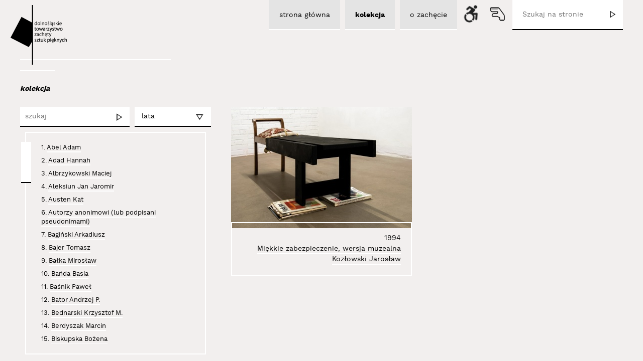

--- FILE ---
content_type: text/html; charset=UTF-8
request_url: http://www.zacheta.wroclaw.pl/kolekcje/216-kozlowski-jaroslaw/
body_size: 8249
content:

<!DOCTYPE html><html lang="pl">

    <head>
        <meta http-equiv="Content-Type" content="text/html; charset=utf-8" />
        <meta name="viewport" content="width=device-width, initial-scale=1.0" />
        <link href="/favicon.ico" rel="shortcut icon" type="image/x-icon" /> 
        <title>Kolekcje - Zachęta Wrocław</title>
        <meta name="keywords" content="Zachęta, Zachęta Wroclaw, Dolnośląskie Towarzystwo  Zachęty, Dolnośląska Zachęta, sztuka współczesna, instalacja, wideo art, kolekcja, Znaki Czasu Wrocław, Wrocław sztuka współczesna, Zarząd  Dolnośląskiego Towarzystwa Zachęty" />
        <meta name="description" content="Dolnośląskie Towarzystwo Zachęty Sztuk Pięknych, Wrocław - kolekcja sztuki współczesnej, instalacja, wideo art." />

        <link href="/common/css/jqueryUi/jquery-ui.css" media="screen" rel="stylesheet" type="text/css">        
        <link href="/common/css/jqueryUi/jquery-ui.structure.css" media="screen" rel="stylesheet" type="text/css">        
        <link href="/common/css/jqueryUi/jquery-ui.theme.css" media="screen" rel="stylesheet" type="text/css">      
        <link href="/default/css/main.css" rel="stylesheet" type="text/css" />        
        <link href="/default/css/rwd.css" rel="stylesheet" type="text/css" />
        
                <link href="" rel="stylesheet" type="text/css" />
                <link href="" rel="stylesheet" type="text/css" />
                <link href="" rel="stylesheet" type="text/css" />
                
        <link href="/default/css/print.css" rel="stylesheet" type="text/css" media="print"/>

        
        <script type="text/javascript" src="/common/js/html5.js"></script>
        <script type="text/javascript" src="/common/js/jquery.min.js"></script>
        <script type="text/javascript" src="/common/js/jquery-ui.min.js"></script>                      
        <script type="text/javascript" src="/common/js/main.js"></script>
        
        <script type="text/javascript" src="/default/js/jquery.mousewheel.min.js"></script>
        <script type="text/javascript" src="/default/js/main.js"></script>

                
    </head>

    <body>
        <div id="mainWrapper" class="pl appArtworksIndexLayout " data-has-identity="false">
            <div id="headerWrapper">

                <header id="header">   	
                    <h1 class="logo">
                        <a href="http://www.zacheta.wroclaw.pl" title="Zachęta Wrocław">
                            <img src="/default/images/logo.png" alt="Zachęta Wrocław" />
                        </a>
                    </h1>                    
                    
                    <span class="line"></span>
                    
                    <a href="#" class="mobileNavBtn"></a>
                    
                    <div id="ced4dd253135918c20f741524c580f6e" class="box cmsTopNavBox" >
        
        
    <section class="content">
                    <ul data-id="2">                
                <li data-id="3"  ><a href="/"><span>strona główna</span></a>            <ul data-id="3">                
                <li data-id="7"  ><a href="/artykuly/1-aktualnosci/"><span>aktualności </span></a></li><li data-id="8"  ><a href="/artykuly/2-wystawy/"><span>wystawy </span></a></li><li data-id="9"  ><a href="/artykuly/3-edukacja/"><span>edukacja </span></a></li><li data-id="10"  ><a href="/artykuly/4-publikacje/"><span>publikacje</span></a></li><li data-id="20"  ><a href="/strony/"><span>mapa strony</span></a></li><li data-id="21"  ><a href="/strony/21-tlumacz-jezyka-migowego.html"><span>tłumacz języka migowego</span></a></li>            </ul>
        </li><li data-id="4"  ><a href="/kolekcje/"><span>kolekcja</span></a>            <ul data-id="4">                
                <li data-id="12"  ><a href="/artysci/"><span>artysci</span></a></li>            </ul>
        </li><li data-id="5"  ><a href="/strony/5-o-zachecie.html"><span>o zachęcie</span></a>            <ul data-id="5">                
                <li data-id="14"  ><a href="/strony/14-wypozyczenia.html"><span>wypożyczenia</span></a></li><li data-id="15"  ><a href="/strony/15-kontakt.html"><span>kontakt </span></a></li><li data-id="16"  ><a href="/strony/16-statut.html"><span>statut</span></a></li><li data-id="17"  ><a href="/strony/17-dokumenty.html"><span>dokumenty</span></a></li><li data-id="18"  ><a href="/strony/18-partnerzy.html"><span>partnerzy</span></a></li><li data-id="19"  ><a href="/strony/19-polityka-prywatnosci.html"><span>Polityka prywatności</span></a></li>            </ul>
        </li>            </ul>
            </section>
    
    <div class="clear"></div>
    </div><script type="text/javascript">autoInitBoxes.push('cmsTopNavBox', 'ced4dd253135918c20f741524c580f6e', false);</script>                    
                                        
                    <form class="searchForm" method="get" action="/szukaj/" >
                        <input type="text" name="keyword" value="" placeholder="Szukaj na stronie"/>
                        
                        <input type="submit" name="submit_btn" value="" />
                    </form>
                    
                    <div class="iconsContainer">
                                                <a href="/app/cripple/index" class="ajax crippleBtn"></a>

                                                                        <a href="/strony/21-tlumacz-jezyka-migowego.html" class="handBtn"></a>
                                            </div>

                <!-- end #header --></header>         
            <!-- end #headerWrapper --></div>
            
            
            <div id="contentWrapper">
                                
                <div id="content" >
                    
                    <div id="breadCrumbTrailContainer"><ul id="breadCrumbTrail"><li class="homePage"><a href="http://www.zacheta.wroclaw.pl">www.zacheta.wroclaw.pl</a></li><li><a href="/kolekcje/">kolekcja</a></li></ul><div class="clear"></div></div>                    
                    <aside id="leftColumn">                        
                                            <!-- end #leftColumn --></aside>            

                    <section id="mainColumn" role="main">					

                        	
                        
                        <div class="box openBox appArtworksIndex" id="827d2615dc9e51440cb3e205c3ec6503" >   <header class="header"><h2>Kolekcje</h2></header>  <section class="content">
            
<div class="defaultElementsContainer" id="id3744efff5315d858c7af0b6a74487478" data-align="left">
    
    <div id="2629ee3f6b530274a90400b3886b34be" class="box appArtworksFiltersBox element" >
        
        
    <section class="content">
        
<form action="/kolekcje/" method="get">
    <div class="row">
        <input type="text" name="keyword" placeholder="szukaj" tabindex="1" value="" />
        <input type="submit" name="submit_btn" value="" />
    </div>
        <div class="row">
        <select name="years">
            <option value="">lata</option>
                                    <option  value="2016-2026" data-year-from="2016" data-year-to="2026">2016 - 2026</option>
                                    <option  value="2006-2016" data-year-from="2006" data-year-to="2016">2006 - 2016</option>
                                    <option  value="1996-2006" data-year-from="1996" data-year-to="2006">1996 - 2006</option>
                                    <option  value="1986-1996" data-year-from="1986" data-year-to="1996">1986 - 1996</option>
                                    <option  value="1976-1986" data-year-from="1976" data-year-to="1986">1976 - 1986</option>
                                    <option  value="1966-1976" data-year-from="1966" data-year-to="1976">1966 - 1976</option>
                                    <option  value="1956-1966" data-year-from="1956" data-year-to="1966">1956 - 1966</option>
                                    <option  value="1946-1956" data-year-from="1946" data-year-to="1956">1946 - 1956</option>
                                    <option  value="1936-1946" data-year-from="1936" data-year-to="1946">1936 - 1946</option>
                                    <option  value="1926-1936" data-year-from="1926" data-year-to="1936">1926 - 1936</option>
                                    <option  value="1916-1926" data-year-from="1916" data-year-to="1926">1916 - 1926</option>
                    </select>
        <span class="arrow"></span>
    </div>
    <div class="clear"></div>
</form><div class="defaultScrollingContainer">
    <div class="sliderContainerWrapper">
        <div class="sliderContainer"></div>
    </div>

    <div class="contentContainer">
        
        <ul class="artists">
                            <li>
                                <span class="number">1.</span> 
                <a href="/kolekcje/161-abel-adam/">Abel Adam</a>
            </li>
                                <li>
                                <span class="number">2.</span> 
                <a href="/kolekcje/193-adad-hannah/">Adad Hannah</a>
            </li>
                                <li>
                                <span class="number">3.</span> 
                <a href="/kolekcje/346-albrzykowski-maciej/">Albrzykowski Maciej</a>
            </li>
                                <li>
                                <span class="number">4.</span> 
                <a href="/kolekcje/357-aleksiun-jan-jaromir/">Aleksiun Jan Jaromir</a>
            </li>
                                <li>
                                <span class="number">5.</span> 
                <a href="/kolekcje/354-austen-kat/">Austen Kat</a>
            </li>
                                <li>
                                <span class="number">6.</span> 
                <a href="/kolekcje/294-autorzy-anonimowi-lub-podpisani-pseudonimami/">Autorzy anonimowi (lub podpisani pseudonimami)</a>
            </li>
                                <li>
                                <span class="number">7.</span> 
                <a href="/kolekcje/295-baginski-arkadiusz/">Bagiński Arkadiusz</a>
            </li>
                                <li>
                                <span class="number">8.</span> 
                <a href="/kolekcje/162-bajer-tomasz/">Bajer Tomasz</a>
            </li>
                                <li>
                                <span class="number">9.</span> 
                <a href="/kolekcje/163-balka-miroslaw/">Bałka Mirosław</a>
            </li>
                                <li>
                                <span class="number">10.</span> 
                <a href="/kolekcje/164-banda-basia/">Bańda Basia</a>
            </li>
                                <li>
                                <span class="number">11.</span> 
                <a href="/kolekcje/313-basnik-pawel/">Baśnik Paweł</a>
            </li>
                                <li>
                                <span class="number">12.</span> 
                <a href="/kolekcje/165-bator-andrzej-p/">Bator Andrzej P.</a>
            </li>
                                <li>
                                <span class="number">13.</span> 
                <a href="/kolekcje/166-bednarski-krzysztof-m/">Bednarski Krzysztof M.</a>
            </li>
                                <li>
                                <span class="number">14.</span> 
                <a href="/kolekcje/167-berdyszak-marcin/">Berdyszak Marcin</a>
            </li>
                                <li>
                                <span class="number">15.</span> 
                <a href="/kolekcje/168-biskupska-bozena/">Biskupska Bożena</a>
            </li>
                                <li>
                                <span class="number">16.</span> 
                <a href="/kolekcje/340-blazejewski-piotr/">Błażejewski Piotr</a>
            </li>
                                <li>
                                <span class="number">17.</span> 
                <a href="/kolekcje/297-boczniowicz-mira/">Boczniowicz Mira</a>
            </li>
                                <li>
                                <span class="number">18.</span> 
                <a href="/kolekcje/169-brzeski-olaf/">Brzeski Olaf</a>
            </li>
                                <li>
                                <span class="number">19.</span> 
                <a href="/kolekcje/355-bujak-anna/">Bujak Anna</a>
            </li>
                                <li>
                                <span class="number">20.</span> 
                <a href="/kolekcje/170-chwalczyk-jan/">Chwałczyk Jan</a>
            </li>
                                <li>
                                <span class="number">21.</span> 
                <a href="/kolekcje/171-cichosz-krzysztof/">Cichosz Krzysztof</a>
            </li>
                                <li>
                                <span class="number">22.</span> 
                <a href="/kolekcje/353-curylo-julia/">Curyło Julia</a>
            </li>
                                <li>
                                <span class="number">23.</span> 
                <a href="/kolekcje/172-czajkowski-slawomir/">Czajkowski Sławomir</a>
            </li>
                                <li>
                                <span class="number">24.</span> 
                <a href="/kolekcje/249-czaplicki-krystian/">Czaplicki Krystian</a>
            </li>
                                <li>
                                <span class="number">25.</span> 
                <a href="/kolekcje/173-dajewska-malgorzata/">Dajewska Małgorzata</a>
            </li>
                                <li>
                                <span class="number">26.</span> 
                <a href="/kolekcje/174-deskur-marta/">Deskur Marta</a>
            </li>
                                <li>
                                <span class="number">27.</span> 
                <a href="/kolekcje/175-dluzniewski-andrzej/">Dłużniewski Andrzej</a>
            </li>
                                <li>
                                <span class="number">28.</span> 
                <a href="/kolekcje/332-dobiszewski-tomasz/">Dobiszewski Tomasz</a>
            </li>
                                <li>
                                <span class="number">29.</span> 
                <a href="/kolekcje/176-domanski-tomasz/">Domański Tomasz</a>
            </li>
                                <li>
                                <span class="number">30.</span> 
                <a href="/kolekcje/282-domicz-jas/">Domicz Jaś</a>
            </li>
                                <li>
                                <span class="number">31.</span> 
                <a href="/kolekcje/317-doroszenko-ewa/">Doroszenko Ewa</a>
            </li>
                                <li>
                                <span class="number">32.</span> 
                <a href="/kolekcje/318-doroszenko-jacek/">Doroszenko Jacek</a>
            </li>
                                <li>
                                <span class="number">33.</span> 
                <a href="/kolekcje/177-doroszuk-wojciech/">Doroszuk Wojciech</a>
            </li>
                                <li>
                                <span class="number">34.</span> 
                <a href="/kolekcje/178-drozdz-stanislaw/">Dróżdż Stanisław</a>
            </li>
                                <li>
                                <span class="number">35.</span> 
                <a href="/kolekcje/179-dudek-durer-andrzej/">Dudek-Dürer Andrzej</a>
            </li>
                                <li>
                                <span class="number">36.</span> 
                <a href="/kolekcje/347-epping-sarah/">Epping Sarah</a>
            </li>
                                <li>
                                <span class="number">37.</span> 
                <a href="/kolekcje/306-flis-milosz/">Flis Miłosz</a>
            </li>
                                <li>
                                <span class="number">38.</span> 
                <a href="/kolekcje/180-fraczkiewicz-zbigniew/">Frączkiewicz Zbigniew</a>
            </li>
                                <li>
                                <span class="number">39.</span> 
                <a href="/kolekcje/279-freino-karolina/">Freino Karolina</a>
            </li>
                                <li>
                                <span class="number">40.</span> 
                <a href="/kolekcje/181-gabrowska-rita/">Gabrowska Rita</a>
            </li>
                                <li>
                                <span class="number">41.</span> 
                <a href="/kolekcje/262-gedymin-paulina/">Gedymin Paulina</a>
            </li>
                                <li>
                                <span class="number">42.</span> 
                <a href="/kolekcje/304-gertchen-agata/">Gertchen Agata</a>
            </li>
                                <li>
                                <span class="number">43.</span> 
                <a href="/kolekcje/182-get-stankiewicz-eugeniusz/">Get-Stankiewicz Eugeniusz</a>
            </li>
                                <li>
                                <span class="number">44.</span> 
                <a href="/kolekcje/263-gierlak-lukasz/">Gierlak Łukasz</a>
            </li>
                                <li>
                                <span class="number">45.</span> 
                <a href="/kolekcje/183-gilewicz-wojciech/">Gilewicz Wojciech</a>
            </li>
                                <li>
                                <span class="number">46.</span> 
                <a href="/kolekcje/184-glaz-kazimierz/">Głaz Kazimierz</a>
            </li>
                                <li>
                                <span class="number">47.</span> 
                <a href="/kolekcje/185-golkowska-wanda/">Gołkowska Wanda</a>
            </li>
                                <li>
                                <span class="number">48.</span> 
                <a href="/kolekcje/186-gostomski-zbigniew/">Gostomski Zbigniew</a>
            </li>
                                <li>
                                <span class="number">49.</span> 
                <a href="/kolekcje/187-grabowski-artur/">Grabowski Artur</a>
            </li>
                                <li>
                                <span class="number">50.</span> 
                <a href="/kolekcje/315-gron-marcelina/">Groń Marcelina</a>
            </li>
                                <li>
                                <span class="number">51.</span> 
                <a href="/kolekcje/188-grupa-luxus/">Grupa Luxus</a>
            </li>
                                <li>
                                <span class="number">52.</span> 
                <a href="/kolekcje/271-grupa-luhuu/">Grupa Łuhuu</a>
            </li>
                                <li>
                                <span class="number">53.</span> 
                <a href="/kolekcje/189-grupa-sedzia-glowny/">Grupa Sędzia Główny</a>
            </li>
                                <li>
                                <span class="number">54.</span> 
                <a href="/kolekcje/190-gryt-alojzy/">Gryt Alojzy</a>
            </li>
                                <li>
                                <span class="number">55.</span> 
                <a href="/kolekcje/191-gustowska-izabella/">Gustowska Izabella</a>
            </li>
                                <li>
                                <span class="number">56.</span> 
                <a href="/kolekcje/192-halas-jozef/">Hałas Józef</a>
            </li>
                                <li>
                                <span class="number">57.</span> 
                <a href="/kolekcje/194-harlender-marcin/">Harlender Marcin</a>
            </li>
                                <li>
                                <span class="number">58.</span> 
                <a href="/kolekcje/195-holuka-zdzislaw/">Holuka Zdzisław</a>
            </li>
                                <li>
                                <span class="number">59.</span> 
                <a href="/kolekcje/345-jakubowicz-jakub/">Jakubowicz Jakub</a>
            </li>
                                <li>
                                <span class="number">60.</span> 
                <a href="/kolekcje/196-jakubowicz-rafal/">Jakubowicz Rafał</a>
            </li>
                                <li>
                                <span class="number">61.</span> 
                <a href="/kolekcje/305-janicki-pawel/">Janicki Paweł</a>
            </li>
                                <li>
                                <span class="number">62.</span> 
                <a href="/kolekcje/197-jankowski-jacek/">Jankowski Jacek</a>
            </li>
                                <li>
                                <span class="number">63.</span> 
                <a href="/kolekcje/198-jarodzki-pawel/">Jarodzki Paweł</a>
            </li>
                                <li>
                                <span class="number">64.</span> 
                <a href="/kolekcje/199-jarzabowa-aga/">Jarząbowa Aga</a>
            </li>
                                <li>
                                <span class="number">65.</span> 
                <a href="/kolekcje/283-jasinski-janusz/">Jasiński Janusz</a>
            </li>
                                <li>
                                <span class="number">66.</span> 
                <a href="/kolekcje/307-jaskierska-albrzykowska-grazyna/">Jaskierska-Albrzykowska Grażyna</a>
            </li>
                                <li>
                                <span class="number">67.</span> 
                <a href="/kolekcje/200-jedros-ryszard/">Jędroś Ryszard</a>
            </li>
                                <li>
                                <span class="number">68.</span> 
                <a href="/kolekcje/201-jedrzejewski-michal-kosma/">Jędrzejewski Michał Kosma</a>
            </li>
                                <li>
                                <span class="number">69.</span> 
                <a href="/kolekcje/202-jedrzejewski-piotr/">Jędrzejewski Piotr</a>
            </li>
                                <li>
                                <span class="number">70.</span> 
                <a href="/kolekcje/203-jurkiewicz-zdzislaw/">Jurkiewicz Zdzisław</a>
            </li>
                                <li>
                                <span class="number">71.</span> 
                <a href="/kolekcje/314-kaczmarczyk-pawel/">Kaczmarczyk Paweł</a>
            </li>
                                <li>
                                <span class="number">72.</span> 
                <a href="/kolekcje/204-kahlen-wolf/">Kahlen Wolf</a>
            </li>
                                <li>
                                <span class="number">73.</span> 
                <a href="/kolekcje/273-karska-alicja/">Karska Alicja</a>
            </li>
                                <li>
                                <span class="number">74.</span> 
                <a href="/kolekcje/358-kasperski-maciej/">Kasperski Maciej</a>
            </li>
                                <li>
                                <span class="number">75.</span> 
                <a href="/kolekcje/331-katalog-entropii-sztuki/">Katalog Entropii Sztuki</a>
            </li>
                                <li>
                                <span class="number">76.</span> 
                <a href="/kolekcje/205-kazimierczak-malgorzata/">Kazimierczak Małgorzata</a>
            </li>
                                <li>
                                <span class="number">77.</span> 
                <a href="/kolekcje/206-klaman-grzegorz/">Klaman Grzegorz</a>
            </li>
                                <li>
                                <span class="number">78.</span> 
                <a href="/kolekcje/352-klimczak-dobrzaniecki-andrzej/">Klimczak-Dobrzaniecki Andrzej</a>
            </li>
                                <li>
                                <span class="number">79.</span> 
                <a href="/kolekcje/299-kmita-kasia/">Kmita Kasia</a>
            </li>
                                <li>
                                <span class="number">80.</span> 
                <a href="/kolekcje/278-kmita-piotr/">Kmita Piotr</a>
            </li>
                                <li>
                                <span class="number">81.</span> 
                <a href="/kolekcje/207-koch-miroslaw/">Koch Mirosław</a>
            </li>
                                <li>
                                <span class="number">82.</span> 
                <a href="/kolekcje/319-kocinski-miroslaw/">Kociński Mirosław</a>
            </li>
                                <li>
                                <span class="number">83.</span> 
                <a href="/kolekcje/208-korol-dariusz/">Korol Dariusz</a>
            </li>
                                <li>
                                <span class="number">84.</span> 
                <a href="/kolekcje/344-kortyka-stanislaw-ryszard/">Kortyka Stanisław Ryszard</a>
            </li>
                                <li>
                                <span class="number">85.</span> 
                <a href="/kolekcje/209-kos-jacek/">Kos Jacek</a>
            </li>
                                <li>
                                <span class="number">86.</span> 
                <a href="/kolekcje/210-kosalka-jerzy/">Kosałka Jerzy</a>
            </li>
                                <li>
                                <span class="number">87.</span> 
                <a href="/kolekcje/211-kosela-lukasz/">Kosela Łukasz</a>
            </li>
                                <li>
                                <span class="number">88.</span> 
                <a href="/kolekcje/212-kosinska-marzenna/">Kosińska Marzenna</a>
            </li>
                                <li>
                                <span class="number">89.</span> 
                <a href="/kolekcje/213-kosowski-andrzej/">Kosowski Andrzej</a>
            </li>
                                <li>
                                <span class="number">90.</span> 
                <a href="/kolekcje/312-kostolowski-andrzej/">Kostołowski Andrzej</a>
            </li>
                                <li>
                                <span class="number">91.</span> 
                <a href="/kolekcje/214-kovanda-jiri/">Kovanda Jiři</a>
            </li>
                                <li>
                                <span class="number">92.</span> 
                <a href="/kolekcje/215-kozlowska-barbara/">Kozłowska Barbara</a>
            </li>
                                <li>
                                <span class="number">93.</span> 
                <a href="/kolekcje/216-kozlowski-jaroslaw/">Kozłowski Jarosław</a>
            </li>
                                <li>
                                <span class="number">94.</span> 
                <a href="/kolekcje/308-kozlowski-marcin/">Kozłowski Marcin</a>
            </li>
                                <li>
                                <span class="number">95.</span> 
                <a href="/kolekcje/217-krenz-igor/">Krenz Igor</a>
            </li>
                                <li>
                                <span class="number">96.</span> 
                <a href="/kolekcje/268-krukowski-karol/">Krukowski Karol</a>
            </li>
                                <li>
                                <span class="number">97.</span> 
                <a href="/kolekcje/303-krzeminska-baluch-marzena/">Krzemińska-Baluch Marzena</a>
            </li>
                                <li>
                                <span class="number">98.</span> 
                <a href="/kolekcje/281-kubiak-marta-malgorzata/">Kubiak Marta Małgorzata</a>
            </li>
                                <li>
                                <span class="number">99.</span> 
                <a href="/kolekcje/321-kulig-marek/">Kulig Marek</a>
            </li>
                                <li>
                                <span class="number">100.</span> 
                <a href="/kolekcje/218-kulik-zofia/">Kulik Zofia</a>
            </li>
                                <li>
                                <span class="number">101.</span> 
                <a href="/kolekcje/219-kus-wioletta-maria/">Kuś Wioletta Maria</a>
            </li>
                                <li>
                                <span class="number">102.</span> 
                <a href="/kolekcje/261-kutera-anna/">Kutera Anna</a>
            </li>
                                <li>
                                <span class="number">103.</span> 
                <a href="/kolekcje/220-kutera-romuald/">Kutera Romuald</a>
            </li>
                                <li>
                                <span class="number">104.</span> 
                <a href="/kolekcje/222-lachowicz-andrzej/">Lachowicz Andrzej</a>
            </li>
                                <li>
                                <span class="number">105.</span> 
                <a href="/kolekcje/223-lewicka-olga/">Lewicka Olga</a>
            </li>
                                <li>
                                <span class="number">106.</span> 
                <a href="/kolekcje/343-libardoni-vinicius/">Libardoni Vinicius</a>
            </li>
                                <li>
                                <span class="number">107.</span> 
                <a href="/kolekcje/224-libera-zbigniew/">Libera Zbigniew</a>
            </li>
                                <li>
                                <span class="number">108.</span> 
                <a href="/kolekcje/335-liszkowski-witold/">Liszkowski Witold</a>
            </li>
                                <li>
                                <span class="number">109.</span> 
                <a href="/kolekcje/322-lucinska-weronika/">Lucińska Weronika</a>
            </li>
                                <li>
                                <span class="number">110.</span> 
                <a href="/kolekcje/225-ludwinski-jerzy/">Ludwiński Jerzy</a>
            </li>
                                <li>
                                <span class="number">111.</span> 
                <a href="/kolekcje/302-lubinski-sebastian/">Łubiński Sebastian</a>
            </li>
                                <li>
                                <span class="number">112.</span> 
                <a href="/kolekcje/227-majewski-lech/">Majewski Lech</a>
            </li>
                                <li>
                                <span class="number">113.</span> 
                <a href="/kolekcje/361-marek-michal/">Marek Michał</a>
            </li>
                                <li>
                                <span class="number">114.</span> 
                <a href="/kolekcje/350-martin-zofia/">Martin Zofia</a>
            </li>
                                <li>
                                <span class="number">115.</span> 
                <a href="/kolekcje/226-michalowska-maria/">Michałowska Maria</a>
            </li>
                                <li>
                                <span class="number">116.</span> 
                <a href="/kolekcje/339-mikolajek-mariusz/">Mikołajek Mariusz</a>
            </li>
                                <li>
                                <span class="number">117.</span> 
                <a href="/kolekcje/285-minciel-eugeniusz/">Minciel Eugeniusz</a>
            </li>
                                <li>
                                <span class="number">118.</span> 
                <a href="/kolekcje/280-misiuk-justyna/">Misiuk Justyna</a>
            </li>
                                <li>
                                <span class="number">119.</span> 
                <a href="/kolekcje/228-molska-anna/">Molska Anna</a>
            </li>
                                <li>
                                <span class="number">120.</span> 
                <a href="/kolekcje/311-moskowczenko-kamil/">Moskowczenko Kamil</a>
            </li>
                                <li>
                                <span class="number">121.</span> 
                <a href="/kolekcje/310-mrozek-lech/">Mrożek Lech</a>
            </li>
                                <li>
                                <span class="number">122.</span> 
                <a href="/kolekcje/221-natalia-ll/">Natalia LL</a>
            </li>
                                <li>
                                <span class="number">123.</span> 
                <a href="/kolekcje/327-nedzynska-julia/">Nędzyńska Julia</a>
            </li>
                                <li>
                                <span class="number">124.</span> 
                <a href="/kolekcje/284-nitka-zdzislaw/">Nitka Zdzisław</a>
            </li>
                                <li>
                                <span class="number">125.</span> 
                <a href="/kolekcje/229-nowek-joanna/">Nowek Joanna</a>
            </li>
                                <li>
                                <span class="number">126.</span> 
                <a href="/kolekcje/230-opania-tomasz/">Opania Tomasz</a>
            </li>
                                <li>
                                <span class="number">127.</span> 
                <a href="/kolekcje/231-osika-maciej/">Osika Maciej</a>
            </li>
                                <li>
                                <span class="number">128.</span> 
                <a href="/kolekcje/298-palys-joanna/">Pałys Joanna</a>
            </li>
                                <li>
                                <span class="number">129.</span> 
                <a href="/kolekcje/232-partum-ewa/">Partum Ewa</a>
            </li>
                                <li>
                                <span class="number">130.</span> 
                <a href="/kolekcje/233-pawela-laura/">Pawela Laura</a>
            </li>
                                <li>
                                <span class="number">131.</span> 
                <a href="/kolekcje/320-piotr-c-kowalski/">Piotr C. Kowalski</a>
            </li>
                                <li>
                                <span class="number">132.</span> 
                <a href="/kolekcje/234-plotnicka-anna/">Płotnicka Anna</a>
            </li>
                                <li>
                                <span class="number">133.</span> 
                <a href="/kolekcje/267-podsiadly-dominik/">Podsiadły Dominik</a>
            </li>
                                <li>
                                <span class="number">134.</span> 
                <a href="/kolekcje/351-polak-monika/">Polak Monika</a>
            </li>
                                <li>
                                <span class="number">135.</span> 
                <a href="/kolekcje/235-przyborek-grzegorz/">Przyborek Grzegorz</a>
            </li>
                                <li>
                                <span class="number">136.</span> 
                <a href="/kolekcje/236-przyjemska-mariola/">Przyjemska Mariola</a>
            </li>
                                <li>
                                <span class="number">137.</span> 
                <a href="/kolekcje/269-pukocz-wojciech/">Pukocz Wojciech</a>
            </li>
                                <li>
                                <span class="number">138.</span> 
                <a href="/kolekcje/237-robakowski-jozef/">Robakowski Józef</a>
            </li>
                                <li>
                                <span class="number">139.</span> 
                <a href="/kolekcje/264-rosolowicz-jerzy/">Rosołowicz Jerzy</a>
            </li>
                                <li>
                                <span class="number">140.</span> 
                <a href="/kolekcje/288-rybicki-marek/">Rybicki Marek</a>
            </li>
                                <li>
                                <span class="number">141.</span> 
                <a href="/kolekcje/356-ryndak-tomasz/">Ryndak Tomasz</a>
            </li>
                                <li>
                                <span class="number">142.</span> 
                <a href="/kolekcje/238-rytka-zygmunt/">Rytka Zygmunt</a>
            </li>
                                <li>
                                <span class="number">143.</span> 
                <a href="/kolekcje/239-sawicka-jadwiga/">Sawicka Jadwiga</a>
            </li>
                                <li>
                                <span class="number">144.</span> 
                <a href="/kolekcje/240-schneemann-carolee/">Schneemann Carolee</a>
            </li>
                                <li>
                                <span class="number">145.</span> 
                <a href="/kolekcje/337-shostak-jana/">Shostak Jana</a>
            </li>
                                <li>
                                <span class="number">146.</span> 
                <a href="/kolekcje/341-sierpinski-jedrzej/">Sierpiński Jędrzej</a>
            </li>
                                <li>
                                <span class="number">147.</span> 
                <a href="/kolekcje/316-sikorski-michal/">Sikorski Michał</a>
            </li>
                                <li>
                                <span class="number">148.</span> 
                <a href="/kolekcje/293-simon-janek/">Simon Janek</a>
            </li>
                                <li>
                                <span class="number">149.</span> 
                <a href="/kolekcje/276-skiba-piotr/">Skiba Piotr</a>
            </li>
                                <li>
                                <span class="number">150.</span> 
                <a href="/kolekcje/325-slany-radek/">Ślany Radek</a>
            </li>
                                <li>
                                <span class="number">151.</span> 
                <a href="/kolekcje/323-smolen-justyna/">Smoleń Justyna</a>
            </li>
                                <li>
                                <span class="number">152.</span> 
                <a href="/kolekcje/287-smolenski-konrad/">Smoleński Konrad</a>
            </li>
                                <li>
                                <span class="number">153.</span> 
                <a href="/kolekcje/241-smolinski-eugeniusz/">Smoliński Eugeniusz</a>
            </li>
                                <li>
                                <span class="number">154.</span> 
                <a href="/kolekcje/242-sokolnicka-kama/">Sokolnicka Kama</a>
            </li>
                                <li>
                                <span class="number">155.</span> 
                <a href="/kolekcje/289-sokolowski-pawel/">Sokołowski Paweł</a>
            </li>
                                <li>
                                <span class="number">156.</span> 
                <a href="/kolekcje/272-sosnowski-zdzislaw/">Sosnowski Zdzisław</a>
            </li>
                                <li>
                                <span class="number">157.</span> 
                <a href="/kolekcje/243-stefanik-wojciech/">Stefanik Wojciech</a>
            </li>
                                <li>
                                <span class="number">158.</span> 
                <a href="/kolekcje/244-stepkowska-anna/">Stępkowska Anna</a>
            </li>
                                <li>
                                <span class="number">159.</span> 
                <a href="/kolekcje/342-surowiec-lukasz/">Surowiec Łukasz</a>
            </li>
                                <li>
                                <span class="number">160.</span> 
                <a href="/kolekcje/246-swidzinski-jan/">Świdziński Jan</a>
            </li>
                                <li>
                                <span class="number">161.</span> 
                <a href="/kolekcje/290-swoboda-tom/">Swoboda Tom</a>
            </li>
                                <li>
                                <span class="number">162.</span> 
                <a href="/kolekcje/336-syrkowski-jakub/">Syrkowski Jakub</a>
            </li>
                                <li>
                                <span class="number">163.</span> 
                <a href="/kolekcje/333-szalwa-salva-anna/">Szalwa (Šalva) Anna</a>
            </li>
                                <li>
                                <span class="number">164.</span> 
                <a href="/kolekcje/359-szewczyk-anna/">Szewczyk Anna</a>
            </li>
                                <li>
                                <span class="number">165.</span> 
                <a href="/kolekcje/245-szleszynski-jacek/">Szleszyński Jacek</a>
            </li>
                                <li>
                                <span class="number">166.</span> 
                <a href="/kolekcje/291-szpakowska-kujawska-anna/">Szpakowska-Kujawska Anna</a>
            </li>
                                <li>
                                <span class="number">167.</span> 
                <a href="/kolekcje/324-sztwiertnia-grzegorz/">Sztwiertnia Grzegorz</a>
            </li>
                                <li>
                                <span class="number">168.</span> 
                <a href="/kolekcje/247-trela-halina/">Trela Halina</a>
            </li>
                                <li>
                                <span class="number">169.</span> 
                <a href="/kolekcje/334-trojanowska-anna/">Trojanowska Anna</a>
            </li>
                                <li>
                                <span class="number">170.</span> 
                <a href="/kolekcje/248-truszkowski-jerzy/">Truszkowski Jerzy</a>
            </li>
                                <li>
                                <span class="number">171.</span> 
                <a href="/kolekcje/250-twardowski-lech/">Twardowski Lech</a>
            </li>
                                <li>
                                <span class="number">172.</span> 
                <a href="/kolekcje/251-tycz-viola/">Tycz Viola</a>
            </li>
                                <li>
                                <span class="number">173.</span> 
                <a href="/kolekcje/252-urbanski-andrzej-k/">Urbański Andrzej K.</a>
            </li>
                                <li>
                                <span class="number">174.</span> 
                <a href="/kolekcje/296-valie-export/">VALIE EXPORT</a>
            </li>
                                <li>
                                <span class="number">175.</span> 
                <a href="/kolekcje/265-varga-jaroslav/">Varga Jaroslav</a>
            </li>
                                <li>
                                <span class="number">176.</span> 
                <a href="/kolekcje/277-walaszek-krzysztof/">Wałaszek Krzysztof</a>
            </li>
                                <li>
                                <span class="number">177.</span> 
                <a href="/kolekcje/292-warlikowska-malgorzata/">Warlikowska Małgorzata</a>
            </li>
                                <li>
                                <span class="number">178.</span> 
                <a href="/kolekcje/270-warpechowski-zdzislaw/">Warpechowski Zdzisław</a>
            </li>
                                <li>
                                <span class="number">179.</span> 
                <a href="/kolekcje/253-wasilewski-andrzej/">Wasilewski Andrzej</a>
            </li>
                                <li>
                                <span class="number">180.</span> 
                <a href="/kolekcje/326-wegrzyn-bartlomiej/">Węgrzyn Bartłomiej</a>
            </li>
                                <li>
                                <span class="number">181.</span> 
                <a href="/kolekcje/274-went-aleksandra/">Went Aleksandra</a>
            </li>
                                <li>
                                <span class="number">182.</span> 
                <a href="/kolekcje/360-wiacek-czeslaw/">Wiącek Czesław</a>
            </li>
                                <li>
                                <span class="number">183.</span> 
                <a href="/kolekcje/286-wilk-urszula/">Wilk Urszula</a>
            </li>
                                <li>
                                <span class="number">184.</span> 
                <a href="/kolekcje/266-wisniewski-anastazy-bogdan/">Wiśniewski Anastazy Bogdan</a>
            </li>
                                <li>
                                <span class="number">185.</span> 
                <a href="/kolekcje/301-wodarczyk-magdalena/">Wodarczyk Magdalena</a>
            </li>
                                <li>
                                <span class="number">186.</span> 
                <a href="/kolekcje/254-wolinska-maja/">Wolińska Maja</a>
            </li>
                                <li>
                                <span class="number">187.</span> 
                <a href="/kolekcje/275-wollny-zorka/">Wollny Zorka</a>
            </li>
                                <li>
                                <span class="number">188.</span> 
                <a href="/kolekcje/255-wu-effie/">Wu Effie</a>
            </li>
                                <li>
                                <span class="number">189.</span> 
                <a href="/kolekcje/256-wyrzykowski-piotr/">Wyrzykowski Piotr</a>
            </li>
                                <li>
                                <span class="number">190.</span> 
                <a href="/kolekcje/257-zachodny-jacek/">Zachodny Jacek</a>
            </li>
                                <li>
                                <span class="number">191.</span> 
                <a href="/kolekcje/338-zarzycka-ewa/">Zarzycka Ewa</a>
            </li>
                                <li>
                                <span class="number">192.</span> 
                <a href="/kolekcje/300-zawadzki-wojciech/">Zawadzki Wojciech</a>
            </li>
                                <li>
                                <span class="number">193.</span> 
                <a href="/kolekcje/259-zebrowska-alicja/">Żebrowska Alicja</a>
            </li>
                                <li>
                                <span class="number">194.</span> 
                <a href="/kolekcje/309-zimerman-luiza/">Zimerman Luiza</a>
            </li>
                                <li>
                                <span class="number">195.</span> 
                <a href="/kolekcje/258-zysko-aleksander-marek/">Zyśko Aleksander Marek</a>
            </li>
                            </ul>
    </div>
</div>    </section>
    
    <div class="clear"></div>
    </div><script type="text/javascript">autoInitBoxes.push('appArtworksFiltersBox', '2629ee3f6b530274a90400b3886b34be', false);autoInitBoxes.push('element', '2629ee3f6b530274a90400b3886b34be', false);</script>    
        <div class="element" data-type="artwork">
        <a href="/kolekcje/296-miekkie-zabezpieczenie-wersja-muzealna.html" class="image">
            <img src="/upl/app/artworks/images/6743bb5cefefe190c89a19925be4d56a.jpg" alt="Miękkie zabezpieczenie, wersja muzealna" />
        </a>
        
        <ul class="textContainer">
                    <li class="years">
                <span class="start">1994</span>
                
                            </li>
            <li class="name"><a href="/kolekcje/296-miekkie-zabezpieczenie-wersja-muzealna.html">Miękkie zabezpieczenie, wersja muzealna</a></li>
                        
                        <li class="artist"><a href="/artysci/216-kozlowski-jaroslaw.html">Kozłowski Jarosław</a></li>
                            </ul>
    </div>
        
</div>

<script type="text/javascript">
    var id3744efff5315d858c7af0b6a74487478 = jQuery.extend(true, {}, defaultElementsContainer, {
        box: "#id3744efff5315d858c7af0b6a74487478"
    });
        
    $(document).ready(function(){               
        id3744efff5315d858c7af0b6a74487478.init();       
    });
</script>

        
    
    <div id="paginationControl">

        <!-- First page link -->
        
        <!-- Previous page link -->
        
        <!-- Numbered page links -->
        
        <!-- Next page link -->
        
        <!-- Last page link -->
        
        <div class="clear"></div>
    </div>
      
        
<div class="clear"></div><!-- end .content --></section><!-- end .box --></div><script type="text/javascript">autoInitBoxes.push('appArtworksIndex', '827d2615dc9e51440cb3e205c3ec6503', false);</script>
                    <!-- end #mainColumn --></section>

                    <div class="clear"></div>

                <!-- end #content --></div>            

            <!-- end #contentWrapper --></div>      

            <div id="footerWrapper">
                <footer id="footer">
                    <div class="flexibleContainer">
                        <div class="copyrights">                        
                            <a href="http://www.zacheta.wroclaw.pl">Dolnośląskie Towarzystwo Zachęty Sztuk Pięknych</a>                        
                        </div>

                        <div class="contact">
                            <span>pl. Strzegomski 2A / 53-681 Wrocław</span><br />
                            <span>tel. (71) 356 42 53 / <a href="mailto:biuro@zacheta.wroclaw.pl">biuro@zacheta.wroclaw.pl</a></span><br />
                            <a href="https://www.facebook.com/profile.php?id=100085441612352" target="_blank" class="facebook" rel="nofollow"></a>
                            <a href="#" target="_blank" class="instagram" rel="nofollow"></a>
                        </div>

                        <div class="designers">
                            <span class="dtzsp">DTZSP 2016</span><br />

                            <span class="kg">
                                <img src="/default/images/pl/logoKg.png" alt="Krzysztof Grudziński" />
                            </span>
                            <a class="w2b" href="http://www.w2b.pl" title="projektowanie stron internetowych">
                                <img src="/default/images/pl/logoW2b.png" alt="strony internetowe wrocław"/>
                            </a>
                        </div>
                    </div>
                    
                    <a href="#" class="jumpUpBtn">na górę</a>
                </footer>
            </div>

            
        <!-- end #mainWrapper --></div>            
            
        <script type="text/javascript" src="/common/js/cookiesPrivacyPolicy.js"></script>
        <script type="text/javascript">
               cookiesPrivacyPolicy.init({
                   message: 'Ta strona wykorzystuje technologię Ciasteczek(Cookies), która rozszerza możliwości działania strony. Możesz wyłączyć ciasteczka w Twojej przeglądarce. <a target="_blank" href="/ciasteczka.html">Dowiedz się więcej.</a>',
                   placement: 'append'
               });
        </script>
        
                   
        
                  
    </body>
</html>
